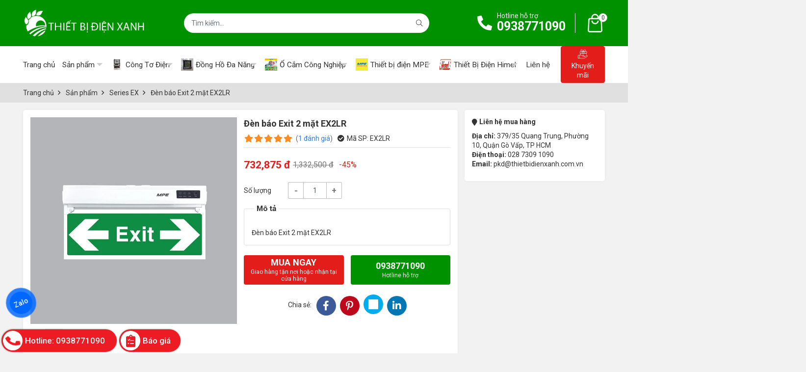

--- FILE ---
content_type: text/html; charset=utf-8
request_url: https://thietbidienxanh.com.vn/de-n-ba-o-exit-2-ma-t-ex2lr-1193964.html
body_size: 11712
content:
<!DOCTYPE html PUBLIC "-//W3C//DTD XHTML 1.0 Transitional//EN" "http://www.w3.org/TR/xhtml1/DTD/xhtml1-transitional.dtd"><html lang="vi" xmlns="http://www.w3.org/1999/xhtml"><head xml:lang="vi" xmlns:fb="http://ogp.me/ns/fb#" lang="vi">
    <meta charset="utf-8" />
    <meta http-equiv="content-type" content="text/html; charset=UTF-8" />
    <meta name="content-language" content="vi" />
    <meta http-equiv="X-UA-Compatible" content="IE=edge" />
    <link rel="shortcut icon" href="https://drive.gianhangvn.com/file/favicon-2304371j22978.png" />
    <meta name="robots" content="index, follow" />
    <meta name="robots" content="noodp, noydir" />
    <meta name="googlebot" content="index, follow" />
    <meta name="msnbot" content="index, follow" />
    <meta name="revisit-after" content="1 days" />
    <meta name="copyright" content="Copyright 2025" />
    <meta name="google-site-verification" content="vHK_xI4pfPUQhlcf39pKTLDrjECF6qhMfn0fjjxVnYg" />
    <!-- Google Tag Manager -->
<script>(function(w,d,s,l,i){w[l]=w[l]||[];w[l].push({'gtm.start':
new Date().getTime(),event:'gtm.js'});var f=d.getElementsByTagName(s)[0],
j=d.createElement(s),dl=l!='dataLayer'?'&l='+l:'';j.async=true;j.src=
'https://www.googletagmanager.com/gtm.js?id='+i+dl;f.parentNode.insertBefore(j,f);
})(window,document,'script','dataLayer','GTM-MJW2MHX');</script>
<!-- End Google Tag Manager -->
    <title>Đèn báo Exit 2 mặt EX2LR</title>
    <meta name="description" content="Đèn báo Exit 2 mặt EX2LR" />
    <meta property="og:type" content="product" />
    <meta property="og:title" content="Đèn báo Exit 2 mặt EX2LR" />
    <meta property="og:description" content="Đèn báo Exit 2 mặt EX2LR" />
    <meta property="og:url" content="https://thietbidienxanh.com.vn/de-n-ba-o-exit-2-ma-t-ex2lr-1193964.html" />
    <meta property="og:image" content="https://drive.gianhangvn.com/image/de-n-ba-o-exit-2-ma-t-ex2lr-1649846j22978.jpg" />
    <meta property="og:image:type" content="image/jpg" />
    <meta property="og:image:width" content="800" />
    <meta property="og:image:height" content="420" />
    <meta property="og:image:alt" content="Đèn báo Exit 2 mặt EX2LR" />
    <link rel="canonical" href="https://thietbidienxanh.com.vn/de-n-ba-o-exit-2-ma-t-ex2lr-1193964.html" />
    <script type="application/ld+json">
    {
        "@context": "https://schema.org/",
        "@type": "Product",
        "name": "Đèn báo Exit 2 mặt EX2LR",
        "image": ["https://drive.gianhangvn.com/image/de-n-ba-o-exit-2-ma-t-ex2lr-11-1649846j22978.jpg"],
        "description": "Đèn báo Exit 2 mặt EX2LR",
        "sku": "EX2LR",
        "mpn": "EX2LR",
        "brand": {
            "@type": "Brand",
            "name": ""
        },
        "review": {
            "@type": "Review",
            "reviewRating": {
                "@type": "Rating",
                "ratingValue": "5",
                "bestRating": "5"
            },
            "author": {
                "@type": "Person",
                "name": "CÔNG TY TNHH THIẾT BỊ ĐIỆN XANH"
            }
        },
        "aggregateRating": {
            "@type": "AggregateRating",
            "ratingValue": "5",
            "reviewCount": "1"
        },
        "offers": {
            "@type": "Offer",
            "url": "https://thietbidienxanh.com.vn/de-n-ba-o-exit-2-ma-t-ex2lr-1193964.html",
            "priceCurrency": "VND",
            "price": "732875",
            "priceValidUntil": "2026-01-17",
            "itemCondition": "https://schema.org/NewCondition",
            "availability": "https://schema.org/InStock",
            "shippingDetails": {
                "@type": "OfferShippingDetails",
                "shippingRate": {
                    "@type": "MonetaryAmount",
                    "value": 0,
                    "currency": "VND"
                },
                "shippingDestination": {
                    "@type": "DefinedRegion",
                    "addressCountry": "VN"
                },
                "deliveryTime": {
                    "@type": "ShippingDeliveryTime",
                    "handlingTime": {
                        "@type": "QuantitativeValue",
                        "minValue": 0,
                        "maxValue": 1,
                        "unitCode": "DAY"
                    },
                    "transitTime": {
                        "@type": "QuantitativeValue",
                        "minValue": 1,
                        "maxValue": 5,
                        "unitCode": "DAY"
                    }
                }
            },
            "hasMerchantReturnPolicy": {
                "@type": "MerchantReturnPolicy",
                "applicableCountry": "VN",
                "returnPolicyCategory": "https://schema.org/MerchantReturnFiniteReturnWindow",
                "merchantReturnDays": 30,
                "returnMethod": "https://schema.org/ReturnByMail",
                "returnFees": "https://schema.org/FreeReturn"
            },
            "seller": {
                "@type": "Organization",
                "name": "CÔNG TY TNHH THIẾT BỊ ĐIỆN XANH"
            }
        }
    }
    </script>
    <meta name="viewport" content="width=device-width, initial-scale=1" />
    <link rel="stylesheet" href="https://cloud.gianhangvn.com/css/library.min.css?v19">
    <link rel="stylesheet" href="https://cloud.gianhangvn.com/css/common.min.css?v19">
    <link rel="stylesheet" href="https://cloud.gianhangvn.com/templates/0010/skin04/css/style.css?v2">

</head>
<body>
    <section class="header">
        
    <div class="header">
        <div class="header-main">
            <div class="container">
                <div class="header-top">
                    <a class="navbar-toggler" data-toggle="collapse" data-target="#navbarSupportedContent" aria-controls="navbarSupportedContent" aria-expanded="false" aria-label="Toggle navigation"><i class="icon-bars"></i></a>
                    <a class="logo" title="CÔNG TY TNHH THIẾT BỊ ĐIỆN XANH" href="https://thietbidienxanh.com.vn"><img alt="CÔNG TY TNHH THIẾT BỊ ĐIỆN XANH" class="lazyload" data-src="https://drive.gianhangvn.com/image/logo-thietbidienxanh-2304370j22978.jpg" /></a>
                    <div class="form-search">
                        <div class="input-group">
                            <input type="text" class="form-control" placeholder="Bạn muốn tìm gì..." data-field="keyword" data-required="1" data-min="2" data-lang="search" />
                            <a class="circle btn-search" href="javascript:void(0)"><i class="fal fa-search"></i></a>
                        </div>
                        <div class="keyword-list" data-tag=""></div>
                    </div>
                    <div class="hotline">
                        <div class="hotline-icon">
                            <i class="fa fa-phone-alt"></i>
                        </div>
                        <div class="hotline-desc">
                            <span class="label" data-lang="btn_hotline_header">Hotline hỗ trợ</span>
                            <a href="tel:0938771090" title="Gọi ngay">0938771090</a>
                        </div>
                    </div>
                        <a class="header-cart" href="https://thietbidienxanh.com.vn/gio-hang.html" title="Giỏ hàng" rel="nofollow" data-lang="shoppingcart">
                            <i class="icon icon-cart"></i>
                            <span class="cart-count" data-field="number">0</span>
                        </a>
                </div>
            </div>
        </div>
        <div class="header-nav">
            <div class="container">
                <nav class="navbar navbar-expand-lg">
                    <div class="collapse navbar-collapse" id="navbarSupportedContent">
                        <ul class="navbar-nav">
                                        <li class="nav-item ">
                                                            <a class="nav-link" href="/" title="Trang chủ"><span>Trang chủ</span></a>
                                            </li><li class="nav-item dropdown">
                                                            <a class="nav-link" href="/san-pham.html" title="Sản phẩm"><span>Sản phẩm</span><i class="caret"></i></a>
                                    <ul class="dropdown-menu">
                                        <li class="nav-item dropdown">
                                                <a class="nav-link" href="/bo-chuyen-nguon-ats-amp-mts-359544s.html" title="Bộ chuyển nguồn ATS &amp; MTS">Bộ chuyển nguồn ATS &amp; MTS<i class="caret"></i></a>
                                    <ul class="dropdown-menu">
                                        <li class="nav-item ">
                                                <a class="nav-link" href="/mts-socomec-359956s.html" title="MTS Socomec">MTS Socomec</a>
                                            </li><li class="nav-item ">
                                                <a class="nav-link" href="/ats-kyungdong-359957s.html" title="ATS KyungDong">ATS KyungDong</a>
                                            </li><li class="nav-item ">
                                                <a class="nav-link" href="/ats-socomec-400662s.html" title="ATS Socomec">ATS Socomec</a>
                                            </li><li class="nav-item ">
                                                <a class="nav-link" href="/bo-dieu-khien-ats-432048s.html" title="Bộ Điều Khiển ATS">Bộ Điều Khiển ATS</a>
                                            </li><li class="nav-item ">
                                                <a class="nav-link" href="/ats-vitzro-445249s.html" title="ATS VITZRO">ATS VITZRO</a>
                                            </li>
                                    </ul>
                                            </li><li class="nav-item dropdown">
                                                <a class="nav-link" href="/may-bien-dong-do-luong-ha-the-359546s.html" title="Biến Dòng">Biến Dòng<i class="caret"></i></a>
                                    <ul class="dropdown-menu">
                                        <li class="nav-item ">
                                                <a class="nav-link" href="/bien-dong-rudolf-bien-dong-ha-the-rudolf-bien-dong-do-luong-rudolf-359958s.html" title="Biến Dòng Rudolf">Biến Dòng Rudolf</a>
                                            </li><li class="nav-item dropdown">
                                                <a class="nav-link" href="/bien-dong-munhean-359959s.html" title="Biến Dòng Munhean">Biến Dòng Munhean<i class="caret"></i></a>
                                    <ul class="dropdown-menu">
                                        <li class="nav-item ">
                                                <a class="nav-link" href="/bien-dong-bang-quan-munhean-395772s.html" title="Biến Dòng Băng Quấn">Biến Dòng Băng Quấn</a>
                                            </li><li class="nav-item ">
                                                <a class="nav-link" href="/bien-dong-hop-vuong-munhean-395773s.html" title="Biến Dòng Hộp Đúc">Biến Dòng Hộp Đúc</a>
                                            </li><li class="nav-item ">
                                                <a class="nav-link" href="/bien-dong-bao-ve-bang-quan-395775s.html" title="Biến Dòng Bảo Vệ">Biến Dòng Bảo Vệ</a>
                                            </li>
                                    </ul>
                                            </li><li class="nav-item dropdown">
                                                <a class="nav-link" href="/bien-dong-newtek-bien-dong-do-luong-bien-dong-ha-the-may-bien-dong-ha-the-newtek-361790s.html" title="Biến Dòng Newtek">Biến Dòng Newtek<i class="caret"></i></a>
                                    <ul class="dropdown-menu">
                                        <li class="nav-item ">
                                                <a class="nav-link" href="/bien-dong-bao-ve-newtek-395776s.html" title="Biến Dòng Bảo Vệ Newtek">Biến Dòng Bảo Vệ Newtek</a>
                                            </li><li class="nav-item ">
                                                <a class="nav-link" href="/bien-dong-do-luong-newtek-395777s.html" title="Biến Dòng Đo Lường Newtek">Biến Dòng Đo Lường Newtek</a>
                                            </li>
                                    </ul>
                                            </li><li class="nav-item ">
                                                <a class="nav-link" href="/bien-dong-emic-370152s.html" title="Biến Dòng EMIC">Biến Dòng EMIC</a>
                                            </li><li class="nav-item dropdown">
                                                <a class="nav-link" href="/bien-dong-ilec-414258s.html" title="Biến Dòng ILEC">Biến Dòng ILEC<i class="caret"></i></a>
                                    <ul class="dropdown-menu">
                                        <li class="nav-item ">
                                                <a class="nav-link" href="/bien-dong-tron-rct-414259s.html" title="Biến Dòng Tròn Đế Sắt RCT">Biến Dòng Tròn Đế Sắt RCT</a>
                                            </li><li class="nav-item ">
                                                <a class="nav-link" href="/bien-dong-duc-epoxy-mct-414260s.html" title="Biến Dòng Đúc Epoxy MCT">Biến Dòng Đúc Epoxy MCT</a>
                                            </li><li class="nav-item ">
                                                <a class="nav-link" href="/bien-dong-bao-ve-pct-414261s.html" title="Biến Dòng Bảo Vệ PCT">Biến Dòng Bảo Vệ PCT</a>
                                            </li>
                                    </ul>
                                            </li><li class="nav-item dropdown">
                                                <a class="nav-link" href="/bien-dong-ho-414467s.html" title="Biến Dòng Hở">Biến Dòng Hở<i class="caret"></i></a>
                                    <ul class="dropdown-menu">
                                        <li class="nav-item dropdown">
                                                <a class="nav-link" href="/bien-dong-ho-celsa-420984s.html" title="CELSA">CELSA<i class="caret"></i></a>
                                    <ul class="dropdown-menu">
                                        <li class="nav-item ">
                                                <a class="nav-link" href="/bien-dong-ho-celsa-420986s.html" title="IAP">IAP</a>
                                            </li><li class="nav-item ">
                                                <a class="nav-link" href="/bien-dong-ho-celsa-iam-420987s.html" title="IAM">IAM</a>
                                            </li><li class="nav-item ">
                                                <a class="nav-link" href="/bien-dong-ho-celsa-iag-420988s.html" title="IAG">IAG</a>
                                            </li>
                                    </ul>
                                            </li><li class="nav-item ">
                                                <a class="nav-link" href="/bien-dong-kep-fort-420985s.html" title="FORT">FORT</a>
                                            </li><li class="nav-item ">
                                                <a class="nav-link" href="/bien-dong-ho-ilec-428885s.html" title="ILEC">ILEC</a>
                                            </li>
                                    </ul>
                                            </li><li class="nav-item ">
                                                <a class="nav-link" href="/bien-dong-do-luong-himel-421911s.html" title="Biến Dòng Himel">Biến Dòng Himel</a>
                                            </li><li class="nav-item ">
                                                <a class="nav-link" href="/bien-dong-omega-428893s.html" title="Biến Dòng Omega">Biến Dòng Omega</a>
                                            </li><li class="nav-item ">
                                                <a class="nav-link" href="/bien-dong-master-428894s.html" title="Biến Dòng Master">Biến Dòng Master</a>
                                            </li><li class="nav-item ">
                                                <a class="nav-link" href="/bien-dong-precise-428895s.html" title="Biến Dòng PRECISE">Biến Dòng PRECISE</a>
                                            </li><li class="nav-item ">
                                                <a class="nav-link" href="/bien-dong-elmex-428896s.html" title="Biến Dòng Elmex">Biến Dòng Elmex</a>
                                            </li><li class="nav-item ">
                                                <a class="nav-link" href="/bien-dong-fort-428897s.html" title="Biến Dòng Fort">Biến Dòng Fort</a>
                                            </li><li class="nav-item ">
                                                <a class="nav-link" href="/bien-dong-vs-428905s.html" title="Biến Dòng VS">Biến Dòng VS</a>
                                            </li><li class="nav-item ">
                                                <a class="nav-link" href="/bien-dong-zero-zct-479044s.html" title="Biến Dòng Zero ZCT">Biến Dòng Zero ZCT</a>
                                            </li><li class="nav-item ">
                                                <a class="nav-link" href="/bien-dong-lightstar-495393s.html" title="Biến Dòng Lightstar">Biến Dòng Lightstar</a>
                                            </li>
                                    </ul>
                                            </li><li class="nav-item dropdown">
                                                <a class="nav-link" href="/thiet-bi-chong-set-chong-set-lan-truyen-obo-359543s.html" title="Thiết Bị Chống Sét">Thiết Bị Chống Sét<i class="caret"></i></a>
                                    <ul class="dropdown-menu">
                                        <li class="nav-item dropdown">
                                                <a class="nav-link" href="/chong-set-lan-truyen-obo-359955s.html" title="Chống Sét Lan Truyền OBO">Chống Sét Lan Truyền OBO<i class="caret"></i></a>
                                    <ul class="dropdown-menu">
                                        <li class="nav-item ">
                                                <a class="nav-link" href="/chong-set-lan-truyen-obo-mcd-407655s.html" title="OBO MCD">OBO MCD</a>
                                            </li><li class="nav-item ">
                                                <a class="nav-link" href="/chong-set-lan-truyen-obo-v50-407656s.html" title="OBO V50">OBO V50</a>
                                            </li><li class="nav-item ">
                                                <a class="nav-link" href="/chong-set-lan-truyen-obo-v25-407657s.html" title="OBO V25">OBO V25</a>
                                            </li><li class="nav-item ">
                                                <a class="nav-link" href="/chong-set-lan-truyen-obo-v20-407658s.html" title="OBO V20">OBO V20</a>
                                            </li><li class="nav-item ">
                                                <a class="nav-link" href="/chong-set-lan-truyen-obo-v10-407659s.html" title="OBO V10">OBO V10</a>
                                            </li><li class="nav-item ">
                                                <a class="nav-link" href="/obo-vf-407660s.html" title="OBO VF">OBO VF</a>
                                            </li>
                                    </ul>
                                            </li><li class="nav-item ">
                                                <a class="nav-link" href="/chong-set-lan-truyen-leitai-359993s.html" title="Chống Sét Lan Truyền Leitai">Chống Sét Lan Truyền Leitai</a>
                                            </li><li class="nav-item ">
                                                <a class="nav-link" href="/chong-set-lan-truyen-rudolf-374656s.html" title="Chống Sét Lan Truyền Rudolf">Chống Sét Lan Truyền Rudolf</a>
                                            </li>
                                    </ul>
                                            </li><li class="nav-item dropdown">
                                                <a class="nav-link" href="/thiet-bi-dong-cat-359541s.html" title="Thiết bị đóng cắt">Thiết bị đóng cắt<i class="caret"></i></a>
                                    <ul class="dropdown-menu">
                                        <li class="nav-item ">
                                                <a class="nav-link" href="/schneider-359949s.html" title="Schneider">Schneider</a>
                                            </li><li class="nav-item dropdown">
                                                <a class="nav-link" href="/mitsubishi-359948s.html" title="Mitsubishi">Mitsubishi<i class="caret"></i></a>
                                    <ul class="dropdown-menu">
                                        <li class="nav-item ">
                                                <a class="nav-link" href="/mccb-mitsubishi-nf1250-sew-mccb-nf250-cw-mccb-nf400-sw-nf630-sew-382409s.html" title="MCCB Mitsubishi">MCCB Mitsubishi</a>
                                            </li><li class="nav-item ">
                                                <a class="nav-link" href="/contactor-mitsubishi-382410s.html" title="Contactor Mitsubishi">Contactor Mitsubishi</a>
                                            </li><li class="nav-item ">
                                                <a class="nav-link" href="/mcb-mitsubishi-383438s.html" title="MCB Mitsubishi">MCB Mitsubishi</a>
                                            </li>
                                    </ul>
                                            </li>
                                    </ul>
                                            </li><li class="nav-item dropdown">
                                                <a class="nav-link" href="/tu-bu-amp-cuon-khang-359891s.html" title="Tụ Bù , Cuộn Kháng">Tụ Bù , Cuộn Kháng<i class="caret"></i></a>
                                    <ul class="dropdown-menu">
                                        <li class="nav-item dropdown">
                                                <a class="nav-link" href="/tu-bu-3-pha-488187s.html" title="Tụ bù 3 pha">Tụ bù 3 pha<i class="caret"></i></a>
                                    <ul class="dropdown-menu">
                                        <li class="nav-item ">
                                                <a class="nav-link" href="/tu-bu-ha-the-enerlux-tu-bu-3-pha-enerlux-tu-bu-enerlux-tu-bu-tron-enerlux-359963s.html" title="Enerlux">Enerlux</a>
                                            </li><li class="nav-item ">
                                                <a class="nav-link" href="/tubumikro-370161s.html" title="Mikro">Mikro</a>
                                            </li><li class="nav-item ">
                                                <a class="nav-link" href="/ducati-372365s.html" title="Ducati">Ducati</a>
                                            </li><li class="nav-item ">
                                                <a class="nav-link" href="/nuintek-414353s.html" title="Nuintek">Nuintek</a>
                                            </li><li class="nav-item ">
                                                <a class="nav-link" href="/tu-bu-epcos-487974s.html" title="Epcos">Epcos</a>
                                            </li>
                                    </ul>
                                            </li><li class="nav-item dropdown">
                                                <a class="nav-link" href="/tu-bu-1-pha-488188s.html" title="Tụ bù 1 pha">Tụ bù 1 pha<i class="caret"></i></a>
                                    <ul class="dropdown-menu">
                                        <li class="nav-item ">
                                                <a class="nav-link" href="/tu-bu-1-pha-sino-488308s.html" title="Tụ bù 1 pha Sino">Tụ bù 1 pha Sino</a>
                                            </li><li class="nav-item ">
                                                <a class="nav-link" href="/tu-bu-1-pha-mikro-488456s.html" title="Tụ bù 1 pha Mikro">Tụ bù 1 pha Mikro</a>
                                            </li><li class="nav-item ">
                                                <a class="nav-link" href="/tu-bu-1-pha-elco-488546s.html" title="Tụ bù 1 pha Elco">Tụ bù 1 pha Elco</a>
                                            </li>
                                    </ul>
                                            </li>
                                    </ul>
                                            </li><li class="nav-item dropdown">
                                                <a class="nav-link" href="/phu-kien-tu-dien-359892s.html" title="Phụ kiện tủ điện">Phụ kiện tủ điện<i class="caret"></i></a>
                                    <ul class="dropdown-menu">
                                        <li class="nav-item ">
                                                <a class="nav-link" href="/quat-hut-tu-dien-leipole-373871s.html" title="Quat Hút Tủ Điện">Quat Hút Tủ Điện</a>
                                            </li><li class="nav-item ">
                                                <a class="nav-link" href="/cau-chi-va-de-cau-chi-10x38-431836s.html" title="Cầu Chì và Đế">Cầu Chì và Đế</a>
                                            </li><li class="nav-item ">
                                                <a class="nav-link" href="/cong-tac-chuyen-mach-von-431837s.html" title="Chuyển Mạch Volt">Chuyển Mạch Volt</a>
                                            </li><li class="nav-item ">
                                                <a class="nav-link" href="/cong-tac-chuyen-mach-ampe-431838s.html" title="Chuyển Mạch Ampe">Chuyển Mạch Ampe</a>
                                            </li>
                                    </ul>
                                            </li><li class="nav-item dropdown">
                                                <a class="nav-link" href="/realay-bao-ve-370160s.html" title="Realay Bảo Vệ">Realay Bảo Vệ<i class="caret"></i></a>
                                    <ul class="dropdown-menu">
                                        <li class="nav-item ">
                                                <a class="nav-link" href="/rudolf-374658s.html" title="Rudolf">Rudolf</a>
                                            </li><li class="nav-item ">
                                                <a class="nav-link" href="/mikro-374659s.html" title="Mikro">Mikro</a>
                                            </li><li class="nav-item ">
                                                <a class="nav-link" href="/relay-selec-374660s.html" title="Selec">Selec</a>
                                            </li>
                                    </ul>
                                            </li><li class="nav-item ">
                                                <a class="nav-link" href="/den-led-mpe-467099s.html" title="Đèn LED MPE">Đèn LED MPE</a>
                                            </li><li class="nav-item dropdown">
                                                <a class="nav-link" href="/rang-dong-501260s.html" title="Rạng Đông">Rạng Đông<i class="caret"></i></a>
                                    <ul class="dropdown-menu">
                                        <li class="nav-item ">
                                                <a class="nav-link" href="/phich-ca-nhan-501261s.html" title="Phích Cá Nhân">Phích Cá Nhân</a>
                                            </li><li class="nav-item ">
                                                <a class="nav-link" href="/phich-pha-tra-501262s.html" title="Phích Pha Trà">Phích Pha Trà</a>
                                            </li><li class="nav-item ">
                                                <a class="nav-link" href="/phich-than-nhua-than-sat-501263s.html" title="Phích thân nhựa, thân sắt">Phích thân nhựa, thân sắt</a>
                                            </li><li class="nav-item ">
                                                <a class="nav-link" href="/phich-inox-501264s.html" title="Phích Inox">Phích Inox</a>
                                            </li><li class="nav-item ">
                                                <a class="nav-link" href="/phich-bom-nuoc-501265s.html" title="Phích bơm nước">Phích bơm nước</a>
                                            </li>
                                    </ul>
                                            </li>
                                    </ul>
                                            </li><li class="nav-item dropdown">
                                                    <a class="nav-link" href="/cong-to-dien-359538s.html" title="Công Tơ Điện"><img class="icon lazyload" data-src="https://drive.gianhangvn.com/image/cong-to-dien-1479323j22978.jpg" /> <span>Công Tơ Điện</span><i class="caret"></i></a>
                                    <ul class="dropdown-menu">
                                        <li class="nav-item dropdown">
                                                <a class="nav-link" href="/cong-to-dien-tu-edmi-359943s.html" title="Công Tơ Điện Tử EDMI">Công Tơ Điện Tử EDMI<i class="caret"></i></a>
                                    <ul class="dropdown-menu">
                                        <li class="nav-item ">
                                                <a class="nav-link" href="/cong-to-dien-tu-edmi-genius-mk6n-366397s.html" title="Công Tơ Điện Tử EDMI Genius">Công Tơ Điện Tử EDMI Genius</a>
                                            </li><li class="nav-item ">
                                                <a class="nav-link" href="/cong-to-dien-tu-3-pha-edmi-mk10e-366398s.html" title="Công Tơ Điện Tử EDMI Atlas">Công Tơ Điện Tử EDMI Atlas</a>
                                            </li>
                                    </ul>
                                            </li><li class="nav-item dropdown">
                                                <a class="nav-link" href="/cong-to-dien-emic-359944s.html" title="Công Tơ Điện EMIC">Công Tơ Điện EMIC<i class="caret"></i></a>
                                    <ul class="dropdown-menu">
                                        <li class="nav-item ">
                                                <a class="nav-link" href="/cong-to-dien-1-pha-emic-400580s.html" title="Công tơ điện 1 pha">Công tơ điện 1 pha</a>
                                            </li><li class="nav-item ">
                                                <a class="nav-link" href="/cong-to-dien-tu-1-pha-emic-400581s.html" title="Công Tơ Điện Tử 1 Pha">Công Tơ Điện Tử 1 Pha</a>
                                            </li><li class="nav-item ">
                                                <a class="nav-link" href="/cong-to-dien-3-pha-emic-400582s.html" title="Công Tơ Điện 3 Pha">Công Tơ Điện 3 Pha</a>
                                            </li><li class="nav-item ">
                                                <a class="nav-link" href="/cong-to-dien-tu-3-pha-emic-400583s.html" title="Công Tơ Điện Tử 3 Pha EMIC">Công Tơ Điện Tử 3 Pha EMIC</a>
                                            </li><li class="nav-item ">
                                                <a class="nav-link" href="/cong-to-dien-tu-mv3e43t-423092s.html" title="Công Tơ Cơ Điện Tử 3 Pha">Công Tơ Cơ Điện Tử 3 Pha</a>
                                            </li>
                                    </ul>
                                            </li><li class="nav-item ">
                                                <a class="nav-link" href="/cong-to-dien-tu-elster-a1700-359974s.html" title="Công Tơ Điện Tử Elster">Công Tơ Điện Tử Elster</a>
                                            </li><li class="nav-item ">
                                                <a class="nav-link" href="/cong-to-dien-tu-3-pha-landis-359975s.html" title="Công Tơ Điện Tử Landis">Công Tơ Điện Tử Landis</a>
                                            </li><li class="nav-item dropdown">
                                                <a class="nav-link" href="/cong-to-dien-tu-vinasino-359976s.html" title="Công Tơ Điện Tử Vinasino">Công Tơ Điện Tử Vinasino<i class="caret"></i></a>
                                    <ul class="dropdown-menu">
                                        <li class="nav-item ">
                                                <a class="nav-link" href="/cong-to-dien-tu-3-pha-vse3t-401006s.html" title="Công tơ điện tử 3 pha VSE3T">Công tơ điện tử 3 pha VSE3T</a>
                                            </li><li class="nav-item ">
                                                <a class="nav-link" href="/cong-to-dien-tu-1-pha-vinasino-401007s.html" title="Công tơ điện tử 1 pha VSE11">Công tơ điện tử 1 pha VSE11</a>
                                            </li>
                                    </ul>
                                            </li>
                                    </ul>
                                            </li><li class="nav-item dropdown">
                                                    <a class="nav-link" href="/dong-ho-da-nang-370151s.html" title="Đồng Hồ Đa Năng"><img class="icon lazyload" data-src="https://drive.gianhangvn.com/image/dong-ho-da-nang-1158133j22978.jpg" /> <span>Đồng Hồ Đa Năng</span><i class="caret"></i></a>
                                    <ul class="dropdown-menu">
                                        <li class="nav-item ">
                                                <a class="nav-link" href="/dong-ho-da-nang-rudolf-370155s.html" title="Đồng Hồ Đa Năng Rudolf">Đồng Hồ Đa Năng Rudolf</a>
                                            </li><li class="nav-item ">
                                                <a class="nav-link" href="/dong-ho-da-nang-newtek-370156s.html" title="Đồng Hồ Đa Năng Newtek">Đồng Hồ Đa Năng Newtek</a>
                                            </li><li class="nav-item ">
                                                <a class="nav-link" href="/dong-ho-da-nang-socomec-370157s.html" title="Đồng Hồ Đa Năng Socomec">Đồng Hồ Đa Năng Socomec</a>
                                            </li><li class="nav-item ">
                                                <a class="nav-link" href="/dong-ho-da-nang-selec-370158s.html" title="Đồng Hồ Đa Năng Selec">Đồng Hồ Đa Năng Selec</a>
                                            </li><li class="nav-item ">
                                                <a class="nav-link" href="/dong-ho-da-nang-schneider-422646s.html" title="Đồng Hồ Đa Năng Schneider">Đồng Hồ Đa Năng Schneider</a>
                                            </li><li class="nav-item ">
                                                <a class="nav-link" href="/dong-ho-da-nang-mikro-422674s.html" title="Đồng Hồ Đa Năng Mikro">Đồng Hồ Đa Năng Mikro</a>
                                            </li><li class="nav-item ">
                                                <a class="nav-link" href="/dong-ho-da-nang-elmeasure-430957s.html" title="Đồng Hồ Đa Năng Elmeasure">Đồng Hồ Đa Năng Elmeasure</a>
                                            </li>
                                    </ul>
                                            </li><li class="nav-item dropdown">
                                                    <a class="nav-link" href="/o-cam-cong-nghiep-ip44-ip67-phich-cam-cong-nghiep-3p-4p-5p-ip44-ip67-359542s.html" title="Ổ Cắm Công Nghiệp"><img class="icon lazyload" data-src="https://drive.gianhangvn.com/image/o-cam-cong-nghiep-ip44-ip67-phich-cam-cong-nghiep-3p-4p-5p-ip44-ip67-2308844j22978.jpg" /> <span>Ổ Cắm Công Nghiệp</span><i class="caret"></i></a>
                                    <ul class="dropdown-menu">
                                        <li class="nav-item dropdown">
                                                <a class="nav-link" href="/o-cam-phich-cam-himel-359990s.html" title="Ổ Cắm Phích Cắm Himel">Ổ Cắm Phích Cắm Himel<i class="caret"></i></a>
                                    <ul class="dropdown-menu">
                                        <li class="nav-item ">
                                                <a class="nav-link" href="/o-cam-gan-noi-himel-400567s.html" title="Ổ Cắm Gắn Nổi IP44 và IP67">Ổ Cắm Gắn Nổi IP44 và IP67</a>
                                            </li><li class="nav-item ">
                                                <a class="nav-link" href="/phich-cam-cong-nghiep-himel-400568s.html" title="Phích cắm IP44 và IP67">Phích cắm IP44 và IP67</a>
                                            </li><li class="nav-item ">
                                                <a class="nav-link" href="/o-cam-noi-himel-400569s.html" title="Ổ Cắm Nối IP44 và IP67">Ổ Cắm Nối IP44 và IP67</a>
                                            </li>
                                    </ul>
                                            </li><li class="nav-item dropdown">
                                                <a class="nav-link" href="/o-cam-phich-cam-bals-359984s.html" title="Ổ Cắm Phích Cắm Bals">Ổ Cắm Phích Cắm Bals<i class="caret"></i></a>
                                    <ul class="dropdown-menu">
                                        <li class="nav-item ">
                                                <a class="nav-link" href="/o-cam-gan-noi-bals-400577s.html" title="Ổ Cắm Gắn Nổi IP44">Ổ Cắm Gắn Nổi IP44</a>
                                            </li><li class="nav-item ">
                                                <a class="nav-link" href="/phich-cam-cong-nghiep-bals-400578s.html" title="Phích Cắm IP44">Phích Cắm IP44</a>
                                            </li><li class="nav-item ">
                                                <a class="nav-link" href="/o-cam-noi-di-dong-bals-400579s.html" title="Ổ Cắm Nối Di Động IP44">Ổ Cắm Nối Di Động IP44</a>
                                            </li><li class="nav-item ">
                                                <a class="nav-link" href="/o-cam-gan-noi-ip67-407608s.html" title="Ổ Cắm Gắn Nổi IP67">Ổ Cắm Gắn Nổi IP67</a>
                                            </li><li class="nav-item ">
                                                <a class="nav-link" href="/phich-cam-ip67-407609s.html" title="Phích Cắm IP67">Phích Cắm IP67</a>
                                            </li><li class="nav-item ">
                                                <a class="nav-link" href="/o-cam-noi-di-dong-ip67-407610s.html" title="Ổ Cắm Nối Di Động IP67">Ổ Cắm Nối Di Động IP67</a>
                                            </li>
                                    </ul>
                                            </li><li class="nav-item dropdown">
                                                <a class="nav-link" href="/o-cam-va-phich-cam-mpe-441818s.html" title="Ổ cắm phích cắm MPE">Ổ cắm phích cắm MPE<i class="caret"></i></a>
                                    <ul class="dropdown-menu">
                                        <li class="nav-item ">
                                                <a class="nav-link" href="/phich-cam-mpe-ip44-445876s.html" title="Phích cắm IP44">Phích cắm IP44</a>
                                            </li><li class="nav-item ">
                                                <a class="nav-link" href="/phich-cam-mpe-ip67-445877s.html" title="Phích cắm IP67">Phích cắm IP67</a>
                                            </li><li class="nav-item ">
                                                <a class="nav-link" href="/o-cam-gan-noi-ip44-445878s.html" title="Ổ cắm gắn nổi IP44">Ổ cắm gắn nổi IP44</a>
                                            </li><li class="nav-item ">
                                                <a class="nav-link" href="/o-cam-gan-tuong-ip67-mpe-445879s.html" title="Ổ cắm gắn nổi IP67">Ổ cắm gắn nổi IP67</a>
                                            </li><li class="nav-item ">
                                                <a class="nav-link" href="/o-cam-gan-am-ip44-445880s.html" title="Ổ cắm gắn âm IP44">Ổ cắm gắn âm IP44</a>
                                            </li><li class="nav-item ">
                                                <a class="nav-link" href="/o-cam-gan-am-ip67-mpe-445881s.html" title="Ổ cắm gắn âm IP67">Ổ cắm gắn âm IP67</a>
                                            </li><li class="nav-item ">
                                                <a class="nav-link" href="/o-cam-di-dong-ip44-445882s.html" title="Ổ cắm di động IP44">Ổ cắm di động IP44</a>
                                            </li><li class="nav-item ">
                                                <a class="nav-link" href="/o-cam-di-dong-ip67-445883s.html" title="Ổ cắm di động IP67">Ổ cắm di động IP67</a>
                                            </li>
                                    </ul>
                                            </li>
                                    </ul>
                                            </li><li class="nav-item dropdown">
                                                    <a class="nav-link" href="/thiet-bi-dien-mpe-467100s.html" title="Thiết bị điện MPE"><img class="icon lazyload" data-src="https://drive.gianhangvn.com/image/thiet-bi-dien-mpe-2308843j22978.jpg" /> <span>Thiết bị điện MPE</span><i class="caret"></i></a>
                                    <ul class="dropdown-menu">
                                        <li class="nav-item ">
                                                <a class="nav-link" href="/phich-va-o-cam-cong-nghiep-467101s.html" title="Phích và Ổ Cắm Công Nghiệp">Phích và Ổ Cắm Công Nghiệp</a>
                                            </li><li class="nav-item ">
                                                <a class="nav-link" href="/smart-control-467102s.html" title="Smart Control">Smart Control</a>
                                            </li><li class="nav-item dropdown">
                                                <a class="nav-link" href="/led-bulb-467109s.html" title="LED Bulb">LED Bulb<i class="caret"></i></a>
                                    <ul class="dropdown-menu">
                                        <li class="nav-item dropdown">
                                                <a class="nav-link" href="/led-bulb-lbd-490247s.html" title="Led Bulb LBD">Led Bulb LBD<i class="caret"></i></a>
                                    <ul class="dropdown-menu">
                                        <li class="nav-item ">
                                                <a class="nav-link" href="/led-buld-lbd-7-mau-467126s.html" title="Led Buld LBD 7 màu">Led Buld LBD 7 màu</a>
                                            </li>
                                    </ul>
                                            </li><li class="nav-item ">
                                                <a class="nav-link" href="/led-bulb-lbd2-490248s.html" title="led Bulb LBD2">led Bulb LBD2</a>
                                            </li><li class="nav-item ">
                                                <a class="nav-link" href="/led-bulb-lba-490249s.html" title="led Bulb LBA">led Bulb LBA</a>
                                            </li><li class="nav-item ">
                                                <a class="nav-link" href="/led-bulb-lb-490250s.html" title="Led Bulb LB">Led Bulb LB</a>
                                            </li>
                                    </ul>
                                            </li><li class="nav-item ">
                                                <a class="nav-link" href="/led-filament-467110s.html" title="LED Filament">LED Filament</a>
                                            </li><li class="nav-item ">
                                                <a class="nav-link" href="/led-downlight-am-tran-467111s.html" title="LED Downlight âm trần">LED Downlight âm trần</a>
                                            </li><li class="nav-item ">
                                                <a class="nav-link" href="/led-panel-am-tran-467112s.html" title="LED Panel Âm Trần">LED Panel Âm Trần</a>
                                            </li><li class="nav-item ">
                                                <a class="nav-link" href="/led-panel-gan-noi-467113s.html" title="LED Panel Gắn Nổi">LED Panel Gắn Nổi</a>
                                            </li><li class="nav-item ">
                                                <a class="nav-link" href="/led-downlight-gan-noi-467114s.html" title="LED Downlight gắn nổi">LED Downlight gắn nổi</a>
                                            </li><li class="nav-item ">
                                                <a class="nav-link" href="/led-tube-467115s.html" title="LED Tube">LED Tube</a>
                                            </li><li class="nav-item ">
                                                <a class="nav-link" href="/led-pha-467118s.html" title="LED Pha">LED Pha</a>
                                            </li><li class="nav-item ">
                                                <a class="nav-link" href="/led-high-bay-467119s.html" title="LED High Bay">LED High Bay</a>
                                            </li>
                                    </ul>
                                            </li><li class="nav-item dropdown">
                                                    <a class="nav-link" href="/thiet-bi-dien-himel-501423s.html" title="Thiết Bị Điện Himel"><img class="icon lazyload" data-src="https://drive.gianhangvn.com/image/thiet-bi-dien-himel-2308848j22978.jpg" /> <span>Thiết Bị Điện Himel</span><i class="caret"></i></a>
                                    <ul class="dropdown-menu">
                                        <li class="nav-item dropdown">
                                                <a class="nav-link" href="/himel-366695s.html" title="MCB">MCB<i class="caret"></i></a>
                                    <ul class="dropdown-menu">
                                        <li class="nav-item dropdown">
                                                <a class="nav-link" href="/mcb-himel-366696s.html" title="MCB Himel">MCB Himel<i class="caret"></i></a>
                                    <ul class="dropdown-menu">
                                        <li class="nav-item ">
                                                <a class="nav-link" href="/mcb-1-pha-himel-416246s.html" title="MCB 1 Pha Himel">MCB 1 Pha Himel</a>
                                            </li><li class="nav-item ">
                                                <a class="nav-link" href="/mcb-2-pha-himel-416247s.html" title="MCB 2 Pha Himel">MCB 2 Pha Himel</a>
                                            </li><li class="nav-item ">
                                                <a class="nav-link" href="/mcb-3-pha-himel-416248s.html" title="MCB 3 Pha Himel">MCB 3 Pha Himel</a>
                                            </li>
                                    </ul>
                                            </li><li class="nav-item ">
                                                <a class="nav-link" href="/acb-himel-366698s.html" title="ACB Himel">ACB Himel</a>
                                            </li><li class="nav-item ">
                                                <a class="nav-link" href="/contactor-himel-422010s.html" title="Contactor">Contactor</a>
                                            </li><li class="nav-item ">
                                                <a class="nav-link" href="/contactor-himel-tep-422025s.html" title="Contactor Tép">Contactor Tép</a>
                                            </li>
                                    </ul>
                                            </li><li class="nav-item ">
                                                <a class="nav-link" href="/mccb-himel-366697s.html" title="MCCB Himel">MCCB Himel</a>
                                            </li><li class="nav-item ">
                                                <a class="nav-link" href="/chong-set-lan-truyen-himel-421820s.html" title="Chống Sét Lan Truyền Himel">Chống Sét Lan Truyền Himel</a>
                                            </li><li class="nav-item ">
                                                <a class="nav-link" href="/tu-bu-himel-488189s.html" title="Tụ bù Himel">Tụ bù Himel</a>
                                            </li>
                                    </ul>
                                            </li><li class="nav-item ">
                                                            <a class="nav-link" href="/lien-he.html" title="Liên hệ"><span>Liên hệ</span></a>
                                            </li>
                                    </ul>
                            <div class="nav-sub">
    <a class="nav-link active" href="#"><i class="icon icon-gift">&nbsp;</i>Khuyến mãi</a>
</div>
                        <div class="form-search"><input class="form-control" type="text" placeholder="Nhập từ khóa..." data-field="keyword" data-required="1" data-min="2" data-lang="search" /><a class="circle btn-search" href="javascript:void(0)"><i class="icon icon-search"></i></a></div>
                    </div>
                </nav>
            </div>
        </div>
    </div></section><section class="breadcrumbs">
        <div class="container">
            
                <ol class="breadcrumb" itemscope itemtype="https://schema.org/BreadcrumbList">
            <li class="breadcrumb-item" itemprop="itemListElement" itemscope itemtype="https://schema.org/ListItem">
                    <a title="Trang chủ" itemprop="item" itemtype="https://schema.org/Thing" href="/"><span itemprop="name"><span data-lang='bc_home'>Trang chủ</span></span></a>
                    <meta itemprop="position" content="1">
                </li><li class="breadcrumb-item" itemprop="itemListElement" itemscope itemtype="https://schema.org/ListItem">
                    <a title="Sản phẩm" itemprop="item" itemtype="https://schema.org/Thing" href="/san-pham.html"><span itemprop="name">Sản phẩm</span></a>
                    <meta itemprop="position" content="2">
                </li><li class="breadcrumb-item" itemprop="itemListElement" itemscope itemtype="https://schema.org/ListItem">
                    <a title="Series EX" itemprop="item" itemtype="https://schema.org/Thing" href="/series-ex-467176s.html"><span itemprop="name">Series EX</span></a>
                    <meta itemprop="position" content="3">
                </li><li class="breadcrumb-item" itemprop="itemListElement" itemscope itemtype="https://schema.org/ListItem">
                    <a title="Đèn báo Exit 2 mặt EX2LR" itemprop="item" itemtype="https://schema.org/Thing" href="https://thietbidienxanh.com.vn/de-n-ba-o-exit-2-ma-t-ex2lr-1193964.html"><span itemprop="name">Đèn báo Exit 2 mặt EX2LR</span></a>
                    <meta itemprop="position" content="4">
                </li>
        </ol>
</div>
    </section><section>
        
    <div class="wrap wrap-main-product-detail">
        <div class="container">
            <div class="row">
                <div class="col-lg-9">
                    <div class="box box-border">
                        <div class="box-body">
                            <div class="row">
                                <div class="col-lg-6">
                                    <div class="product-gallery">
                                            <div id="bigimages" class="owl-carousel owl-gallery-images">
                                                <div class="item main">
                                                        <a data-fancybox="gallery" href="https://drive.gianhangvn.com/image/de-n-ba-o-exit-2-ma-t-ex2lr-11-1649846j22978.jpg">
                                                            <img alt="Đèn báo Exit 2 mặt EX2LR" class="lazyload" data-src="https://drive.gianhangvn.com/image/de-n-ba-o-exit-2-ma-t-ex2lr-11-1649846j22978.jpg" />
                                                        </a>
                                                    </div>
                                            </div>
                                            <div id="thumimages" class="owl-carousel owl-theme owl-theme-nav owl-gallery-thumbs">
                                                <div class="item main">
                                                        <img alt="Đèn báo Exit 2 mặt EX2LR" class="lazyload" data-src="https://drive.gianhangvn.com/image/de-n-ba-o-exit-2-ma-t-ex2lr-11-1649846j22978.jpg" />
                                                    </div>
                                            </div>
                                    </div>
                                </div>
                                <div class="col-lg-6">
                                    <div class="product-header">
                                        <h1 class="product-name">Đèn báo Exit 2 mặt EX2LR</h1>
                                        <div class="product-reviews-summary">
                                            <p class="rating">
                                                <span class="rating-box">
                                                    <i class="far fa-star"></i><i class="far fa-star"></i><i class="far fa-star"></i><i class="far fa-star"></i><i class="far fa-star"></i>
                                                    <span style="width:100.0%"><i class="fas fa-star"></i><i class="fas fa-star"></i><i class="fas fa-star"></i><i class="fas fa-star"></i><i class="fas fa-star"></i></span>
                                                </span>
                                                <span class="rating-value">(<a class="linkscroll" href="#reviewcontent">1 <span data-lang="pp_review">đánh giá</span></a>)</span>
                                            </p>
                                                <span class="product-code"><i class="fa fa-check-circle"></i><span data-lang="pp_sku">Mã SP:</span> EX2LR</span>
                                        </div>
                                    </div>
                                    <div class="product-info" id="form-product" data-id="1193964" data-value="732875" data-url="https://thietbidienxanh.com.vn/gio-hang.html">
                                        <div class="product-panel">
                                            <p class="d-flex align-items-center product-price" data-symbol="đ">
                                                    <span class="price">732,875 đ</span>
                                                    <span class="old-price">1,332,500 đ</span>
                                                    <span class="sale-off">-45%</span>
                                            </p>
                                        </div>
                                        <div class="product-panel">
                                            <div class="product-attribute" data-target-price=".product-info .product-price"></div>
                                        </div>
                                        <div class="product-panel product-number">
                                            <span class="product-label">Số lượng</span>
                                            <div class="d-flex align-items-center">
                                                <div class="input-group spinner">
                                                    <button class="btn" type="button">-</button>
                                                    <input type="text" class="form-control" data-field="quantity" maxlength="4" value="1" min="1" max="9999" />
                                                    <button class="btn" type="button">+</button>
                                                </div>
                                            </div>
                                        </div>
                                        <div class="product-desc promotion">
                                            <div class="detail-content">
                                                Đèn báo Exit 2 mặt EX2LR
                                            </div>
                                        </div>
                                        <div class="product-panel">
                                            <div class="row">
                                                <div class="col-lg-6">
                                                    <a class="btn btn-bigbuynow" href="javascript:void(0)" rel="nofollow"><span data-lang="pp_buynow">MUA NGAY</span><span class="label" data-lang="pp_buynowlabel">Giao hàng tận nơi hoặc nhận tại cửa hàng</span></a>
                                                </div>
                                                <div class="col-lg-6">
                                                    <a class="btn btn-bigcallnow" href="tel:0938771090" rel="nofollow">0938771090<span class="label" data-lang="pp_callnowlabel">Hotline hỗ trợ</span></a>
                                                </div>
                                            </div>
                                        </div> 
                                        <div class="product-panel social-share">
                                            <span data-lang="social">Chia sẻ:</span>
    <ul class="social" data-name="Đèn báo Exit 2 mặt EX2LR" data-url="https://thietbidienxanh.com.vn/de-n-ba-o-exit-2-ma-t-ex2lr-1193964.html">
        <li><a class="facebook" data-type="facebook" href="javascript:void(0)" rel="nofollow"><i class="fab fa-facebook-f"></i></a></li>
        <li><a class="pinterest" data-type="pinterest" href="javascript:void(0)" rel="nofollow"><i class="fab fa-pinterest-p"></i></a></li>
        <li><a class="twitter" data-type="twitter" href="javascript:void(0)" rel="nofollow"><i class="fab fa-twitter"></i></a></li>
        <li><a class="linkedin" data-type="linkedin" href="javascript:void(0)" rel="nofollow"><i class="fab fa-linkedin-in"></i></a></li>
    </ul>
                                        </div>
                                    </div>
                                </div>
                            </div>
                        </div>
                    </div>
                </div>
                <div class="col-lg-3">
                        <div class="box box-border">
                            <div class="box-body"> 
                                <div class="gift-more">
<div class="gift-more-item">
<div class="gift-more-title"><i class="fas fa-map-marker">&nbsp;</i>Liên hệ mua hàng</div>

<div class="gift-more-content">
<ul>
	<li><strong>Địa chỉ:</strong> 379/35 Quang Trung, Phường 10, Quận Gò Vấp, TP HCM</li>
	<li><strong>Điện thoại:</strong> 028 7309 1090</li>
	<li><strong>Email:</strong> pkd@thietbidienxanh.com.vn</li>
</ul>
</div>
</div>
</div>
                            </div>
                        </div>
                </div>
            </div>
            <div class="row">
                <div class="col-lg-8 col-left">
                    <div class="box box-border">
                        <div class="box-body">
                            <div class="article-body wrap-content wrap-content-detail">
                                <div class="detail-content max-height-content">
                                                                                <p><strong>Đèn báo exit 2 mặt 3W</strong></p><p><strong>Thời gian sạc:</strong> 24 giờ</p><p><strong>Thời gian sử dụng:</strong> 3 giờ</p><p>Ánh sáng liên tục, tốt cho thị lực</p><p>Không nhấp nháy trong quá trình sử dụng</p><p>Dễ dàng lắp đặt trong mọi không gian: nhà phố, căn hộ, văn phòng, nhà xưởng,...</p><p>MPE có sản xuất đèn Exit theo yêu cầu của khách hàng</p><p>Tiêu chuẩn châu Âu CE - RoHS&nbsp; &nbsp;&nbsp;</p><p>Điện áp: 220V-50Hz&nbsp; &nbsp; &nbsp; &nbsp; &nbsp; &nbsp; &nbsp; &nbsp; &nbsp;</p><p>Tuổi thọ: 30.000 giờ</p><p>Chip LED: SMD2835</p><p>RA&gt;80&nbsp; &nbsp; &nbsp; &nbsp;PF&gt;0.5&nbsp;</p><p>Instant Light: 0s</p>
 
                                </div>
                                <div class="show-more">
                                    <a tabindex="-1" class="btn btn-viewmore" data-target=".wrap-content-detail" href="javascript:void(0);" title="Đọc thêm nội dung" rel="nofollow"><span data-lang="btn_view_show">Đọc thêm nội dung</span><i class="far fa-level-down"></i></a>
                                </div>
                            </div> 
                                <div class="article-comments">
                                    <div class="fb-comments" data-width="100%" data-href="https://thietbidienxanh.com.vn/de-n-ba-o-exit-2-ma-t-ex2lr-1193964.html" data-numposts="5" data-colorscheme="light"></div>
                                </div>
                        </div>
                    </div> 
                    <div class="box box-border">
                        <div class="box-body">
                            <div class="article-meta article-review-product article-review" id="reviewcontent">
                                <div class="user-rating">
                                    <span class="label mr-2" data-lang="pp_review_title">Bình chọn sản phẩm:</span>
                                    <a href="javascript:void(0)" class="starrr" data-type="product" data-id="1193964" data-value="0"></a>
                                    <span class="article-review-result">(<span>5.0</span> / <span>1</span> <span data-lang="vote">Bình chọn</span>)</span>
                                </div>
    <ul class="social" data-name="Đèn báo Exit 2 mặt EX2LR" data-url="https://thietbidienxanh.com.vn/de-n-ba-o-exit-2-ma-t-ex2lr-1193964.html">
        <li><a class="facebook" data-type="facebook" href="javascript:void(0)" rel="nofollow"><i class="fab fa-facebook-f"></i></a></li>
        <li><a class="pinterest" data-type="pinterest" href="javascript:void(0)" rel="nofollow"><i class="fab fa-pinterest-p"></i></a></li>
        <li><a class="twitter" data-type="twitter" href="javascript:void(0)" rel="nofollow"><i class="fab fa-twitter"></i></a></li>
        <li><a class="linkedin" data-type="linkedin" href="javascript:void(0)" rel="nofollow"><i class="fab fa-linkedin-in"></i></a></li>
    </ul>
                            </div>
                        </div>
                    </div> 
                </div>
                <div class="col-lg-4 col-right">
                    <div class="box box-border">
                        <div class="box-body">
                            <div class="product-info">
                                <p class="spec-title"><i class="fa fa-cog"></i>
                                                                                Catalogue
 
                                </p>
                                <div class="wrap-content wrap-content-spec">
                                    <div class="detail-content spec-list max-height-content"> 
                                         
                                    </div>
                                    <div class="show-more">
                                        <a tabindex="-1" class="btn btn-viewmore" data-target=".wrap-content-spec" href="javascript:void(0);" title="Đọc thêm nội dung" rel="nofollow"><span data-lang="btn_view_show">Đọc thêm nội dung</span><i class="far fa-level-down"></i></a>
                                    </div>
                                </div>
                            </div>
                        </div>
                    </div>
                </div>
            </div> 
            <div class="box box-border box-product">
                <div class="box-header">
                    <p class="box-title" data-lang="pp_moreproduct">Sản phẩm cùng loại</p>
                </div>
                <div class="box-body">
                        <div class="owl-carousel owl-theme owl-product owl-product-related">
                            <div class="card product-item">
        <a class="product-item-img" href="/de-n-ba-o-exit-2-ma-t-ex2-1193963.html" title="Đèn báo Exit 2 mặt EX2"><img alt="Đèn báo Exit 2 mặt EX2" class="lazyload" data-src="https://drive.gianhangvn.com/image/de-n-ba-o-exit-2-ma-t-ex2-1649845j22978x3.jpg" /></a>
        <div class="card-body">
            <h3 class="product-item-title"><a href="/de-n-ba-o-exit-2-ma-t-ex2-1193963.html" title="Đèn báo Exit 2 mặt EX2">Đèn báo Exit 2 mặt EX2</a></h3>
            <div class="product-item-price">
                    <p class="old-price"><span>1,332,500 đ </span><span class="discount"><span data-lang="pp_discount">Giảm</span> 599,625 đ</span></p>
                    <p class="price"><span>732,875 đ</span></p>
            </div>
        </div>
    </div><div class="card product-item">
        <a class="product-item-img" href="/de-n-ba-o-exit-1-ma-t-trai-phai-exlr-1193962.html" title="Đèn báo Exit 1 mặt trái phải EXLR"><img alt="Đèn báo Exit 1 mặt trái phải EXLR" class="lazyload" data-src="https://drive.gianhangvn.com/image/de-n-ba-o-exit-1-ma-t-trai-phai-exlr-1649844j22978x3.jpg" /></a>
        <div class="card-body">
            <h3 class="product-item-title"><a href="/de-n-ba-o-exit-1-ma-t-trai-phai-exlr-1193962.html" title="Đèn báo Exit 1 mặt trái phải EXLR">Đèn báo Exit 1 mặt trái phải EXLR</a></h3>
            <div class="product-item-price">
                    <p class="old-price"><span>1,290,500 đ </span><span class="discount"><span data-lang="pp_discount">Giảm</span> 580,725 đ</span></p>
                    <p class="price"><span>709,775 đ</span></p>
            </div>
        </div>
    </div><div class="card product-item">
        <a class="product-item-img" href="/de-n-ba-o-exit-mot-mat-trai-exl-1193961.html" title="Đèn báo Exit một mặt trái EXL"><img alt="Đèn báo Exit một mặt trái EXL" class="lazyload" data-src="https://drive.gianhangvn.com/image/de-n-ba-o-exit-mot-mat-trai-exl-1649843j22978x3.jpg" /></a>
        <div class="card-body">
            <h3 class="product-item-title"><a href="/de-n-ba-o-exit-mot-mat-trai-exl-1193961.html" title="Đèn báo Exit một mặt trái EXL">Đèn báo Exit một mặt trái EXL</a></h3>
            <div class="product-item-price">
                    <p class="old-price"><span>1,290,500 đ </span><span class="discount"><span data-lang="pp_discount">Giảm</span> 580,725 đ</span></p>
                    <p class="price"><span>709,775 đ</span></p>
            </div>
        </div>
    </div><div class="card product-item">
        <a class="product-item-img" href="/de-n-ba-o-exit-mot-mat-phai-exr-1193960.html" title="Đèn báo Exit một mặt phải EXR"><img alt="Đèn báo Exit một mặt phải EXR" class="lazyload" data-src="https://drive.gianhangvn.com/image/de-n-ba-o-exit-mot-mat-phai-exr-1649842j22978x3.jpg" /></a>
        <div class="card-body">
            <h3 class="product-item-title"><a href="/de-n-ba-o-exit-mot-mat-phai-exr-1193960.html" title="Đèn báo Exit một mặt phải EXR">Đèn báo Exit một mặt phải EXR</a></h3>
            <div class="product-item-price">
                    <p class="old-price"><span>1,290,500 đ </span><span class="discount"><span data-lang="pp_discount">Giảm</span> 580,725 đ</span></p>
                    <p class="price"><span>709,775 đ</span></p>
            </div>
        </div>
    </div><div class="card product-item">
        <a class="product-item-img" href="/de-n-ba-o-exit-ex-1193959.html" title="Đèn báo Exit EX"><img alt="Đèn báo Exit EX" class="lazyload" data-src="https://drive.gianhangvn.com/image/de-n-ba-o-exit-ex-1649841j22978x3.jpg" /></a>
        <div class="card-body">
            <h3 class="product-item-title"><a href="/de-n-ba-o-exit-ex-1193959.html" title="Đèn báo Exit EX">Đèn báo Exit EX</a></h3>
            <div class="product-item-price">
                    <p class="old-price"><span>1,290,500 đ </span><span class="discount"><span data-lang="pp_discount">Giảm</span> 580,725 đ</span></p>
                    <p class="price"><span>709,775 đ</span></p>
            </div>
        </div>
    </div>
                        </div>
                </div>
            </div>
        </div>
    </div>
    <script type="text/javascript">
        var lstAttrs = [];
        var lstProductAttrs = [];
    </script></section><section>
        
    <div class="container">
<div class="box box-border box-footer-social">
<div class="box-body">
<div class="footer-social">
<div class="social-title"><span style="font-family:Times New Roman,Times,serif;"><i class="icon icon-transfer">&nbsp;</i>Kết nối với Thiết Bị Điện Xanh</span></div>

<div class="footer-certify ml-auto"><span style="font-family:Times New Roman,Times,serif;"><a href="http://online.gov.vn/Home/WebDetails/53935" rel="nofollow" target="_blank"><img alt="" src="https://drive.gianhangvn.com/image/20150827110756-dathongbao-1169350j22978.jpg" style="height:40px" /> </a></span></div>
</div>
</div>
</div>
</div>

<div class="footer">
<div class="container">
<div class="row">
<div class="col-6 col-lg-6">
<p style="font-size:20px;font-weight:bold;color:#009100"><span style="font-family:Times New Roman,Times,serif;">CÔNG TY TNHH THIẾT BỊ ĐIỆN XANH</span></p>

<p><span style="font-family:Times New Roman,Times,serif;">Điện thoại: <span style="font-size:20px;"><span style="color:#c0392b;"><strong>0938771090</strong></span></span></span></p>

<p><span style="font-family:Times New Roman,Times,serif;">Email: pkd@thietbidienxanh.com.vn</span></p>

<p><span style="font-family:Times New Roman,Times,serif;">VPGD: 379/35 Quang Trung, Phường Gò&nbsp;Vấp, TP HCM</span></p>

<p><span style="font-family:Times New Roman,Times,serif;">Địa chỉ: 81/12/3 Đường Số 2, P. Thủ Đức, TP.HCM</span></p>

<p><span style="font-family:Times New Roman,Times,serif;">Website: <a href="https://thietbidienxanh.com.vn/">www.thietbidienxanh.com.vn</a></span></p>

<p><span style="font-family:Times New Roman,Times,serif;">Mã số thuế: 0314075687</span></p>
</div>

<div class="col-6 col-lg-3">
<div class="footer-block">
<p class="footer-block-title"><span style="font-family:Times New Roman,Times,serif;">HỖ TRỢ KHÁCH HÀNG</span></p>

<ul class="footer-list">
	<li><span style="font-family:Times New Roman,Times,serif;"><a href="/huong-dan-mua-hang-386005n.html" title="Hướng Dẫn Mua Hàng">Hướng Dẫn Mua Hàng</a></span></li>
	<li><span style="font-family:Times New Roman,Times,serif;"><a href="/hinh-thuc-thanh-toan-386004s.html" title="Hình Thức Thanh Toán">Hình Thức Thanh Toán</a></span></li>
	<li><span style="font-family:Times New Roman,Times,serif;"><a href="/chinh-sach-dung-thu-386103s.html" title="Chính Sách Dùng Thử">Chính Sách Dùng Thử</a></span></li>
	<li><span style="font-family:Times New Roman,Times,serif;"><a href="/chinh-sach-bao-hanh-386102s.html" title="Chính Sách Bảo Hành">Chính Sách Bảo Hành</a></span></li>
	<li><span style="font-family:Times New Roman,Times,serif;"><a href="/chinh-sach-bao-mat-386104s.html" title="Chính Sách Bảo Mật Thông Tin">Chính Sách Bảo Mật Thông Tin</a></span></li>
</ul>
</div>
</div>

<div class="col-6 col-lg-3">
<div class="footer-block">
<p class="footer-block-title"><span style="font-family:Times New Roman,Times,serif;">SẢN PHẨM CHÍNH</span></p>

<ul class="footer-list">
	<li><span style="font-family:Times New Roman,Times,serif;"><a href="/cau-chi-cong-nghiep-359540s.html" title="Cầu chì công nghiệp">Cầu chì công nghiệp</a></span></li>
	<li><span style="font-family:Times New Roman,Times,serif;"><a href="/cong-to-dien-359538s.html" title="Công Tơ Điện">Công Tơ Điện</a></span></li>
	<li><span style="font-family:Times New Roman,Times,serif;"><a href="/dong-ho-da-nang-370151s.html" title="Đồng Hồ Đa Năng">Đồng Hồ Đa Năng</a></span></li>
	<li><span style="font-family:Times New Roman,Times,serif;"><a href="/may-bien-dong-do-luong-ha-the-359546s.html" title="Biến Dòng">Biến Dòng</a></span></li>
	<li><span style="font-family:Times New Roman,Times,serif;"><a href="/bo-chuyen-nguon-ats-amp-mts-359544s.html" title="Bộ chuyển nguồn ATS &amp; MTS">Bộ chuyển nguồn ATS &amp; MTS</a></span></li>
	<li><span style="font-family:Times New Roman,Times,serif;"><a href="/thiet-bi-chong-set-chong-set-lan-truyen-obo-359543s.html" title="Thiết Bị Chống Sét">Thiết Bị Chống Sét</a></span></li>
</ul>
</div>
</div>
</div>
</div>
</div>
    <div class="container">
        <div class="copyright">
            <p><span>Copyright© 2022</span><span class="ml-2 mr-2">-</span><span>Designed By <a href="https://gianhangvn.com/" title="Web Gian Hàng">GianHangVN</a></span></p>
        </div>
    </div></section>
    
    
    
    <div class="bg-overlay" data-toggle="collapse" data-target="#navbarSupportedContent"></div>
    <p id="back-top"><a href="javascript:void(0);" title="Scroll To Top"><i class="icon icon-back-top"></i></a></p>
    <script src="https://cloud.gianhangvn.com/js/jquery.min.js"></script>
    <script src="https://cloud.gianhangvn.com/js/library.min.js?v19"></script>
    <script src="https://cloud.gianhangvn.com/js/common.min.js?v19"></script>
    <script src="https://cloud.gianhangvn.com/js/cart.min.js?v19"></script>
    <script src="https://cloud.gianhangvn.com/templates/0010/js/home.min.js?v3"></script>
    <script src="https://cloud.gianhangvn.com/templates/0010/lang/vi.js?v3"></script>
    <!--[if lt IE 9]>
        <script src="https://oss.maxcdn.com/html5shiv/3.7.2/html5shiv.min.js"></script>
        <script src="https://oss.maxcdn.com/respond/1.4.2/respond.min.js"></script>
    <![endif]-->
    <script id="pluginjs" src="/plugin.js?638189933286169062" async defer></script>
    <script type="text/javascript">
        window.token = 'iG7z7DCHHP0c6tiETSpWx7wnkVsArJJG_eNIjtpxiP_GQAG0I3VZBHeIyA3M7Z7nBwrVK81I64APK6Rqs1Hkmw';
        window.tokenview = 'bUar7bEfpml4Og96BZZIYKVmIDrnlne1mnMuSW4SAKXh5GqoIb6J5/IAG5sdnoyK';
        window.language = 'vi';
        window.webUrl = 'https://thietbidienxanh.com.vn';
        window.pageKey = 'productdetail';
        window.fbAsyncInit = function () {
            FB.init({
                appId: '',
                cookie: true,
                xfbml: true,
                version: 'v3.2'
            });
        };
        (function (d, s, id) {
            var js, fjs = d.getElementsByTagName(s)[0];
            if (d.getElementById(id)) { return; }
            js = d.createElement(s); js.id = id;
            js.src = "//connect.facebook.net/vi_VN/sdk.js";
            fjs.parentNode.insertBefore(js, fjs);
        }(document, 'script', 'facebook-jssdk'));
    </script>
    <style>
#gridproductlist .box-filter,
.wrap-main-product-detail .col-right{
    display:none;
}
.wrap-main-product-detail .col-left{
    -ms-flex: 0 0 100%;
        flex: 0 0 100%;
    max-width: 100%;
}
.product-desc.promotion .detail-content{
    white-space: pre-line;
}
.section-category{
    margin-top:20px;
}
.section-category .box .box-header{
    background-color:#fff;
    border-bottom:1px solid rgba(0,0,0,0.07);
}
.section-category .box .box-title{
    color:#111;
}
.section-category .box .fas{
    color:#ed1c24;
}
.section-category .box .box-body{
    padding:0 10px;
}
.section-category .col-6:not(:last-child){
    border-right:1px solid rgba(0,0,0,0.07);
}
.category-item {
    display: -webkit-box;
    display: -ms-flexbox;
    display: flex;
    -webkit-box-orient: vertical;
    -webkit-box-direction: normal;
    -ms-flex-direction: column;
    flex-direction: column;
    -webkit-box-align: center;
    -ms-flex-align: center;
    align-items: center;
    padding:10px;
}
.category-item .category-img{
    width:80px;
    margin-bottom:10px;
}
@media (min-width: 992px){
    .section-category .col-6 {
        -ms-flex: 0 0 16.6667%;
            flex: 0 0 16.6667%;
            max-width: 16.6667%;
    }
    .category-item {
        padding:20px;
    }
}
@media (max-width: 991px){
    .section-category .box .box-title {
        background-color: #fff!important;
        margin-bottom:0!important;
    }
    .section-category .col-6{
        border-bottom:1px solid rgba(0,0,0,0.07);
    }   
    .section-category .col-6:nth-child(2n) {
        border-right: none;
    }
}
</style></body></html>

--- FILE ---
content_type: application/javascript
request_url: https://cloud.gianhangvn.com/templates/0010/js/home.min.js?v3
body_size: 4378
content:
var slice=[].slice;function buildUrlSearch(){var t=$("#gridproductlist .product-filter").find('.active[data-field="orderby"]').attr("data-value"),a=parseInt($("#gridproductlist .product-filter").find('.active[data-field="price"]').attr("data-from")),e=parseInt($("#gridproductlist .product-filter").find('.active[data-field="price"]').attr("data-to")),i=$(".form-search").find('[data-field="keyword"]').val().trim(),n=[],r=[],s=[];$("#gridproductlist .product-filter").find('[data-field="filter"]').each(function(){var t=parseInt($(this).attr("data-value"));t>0&&n.push(t)}),$("#gridproductlist .product-filter").find('.active[data-field="type"]').each(function(){r.push($(this).attr("data-value"))}),i.length>0&&s.push("s="+formatTextSearch(i)),a&&a>0&&s.push("f="+a),e&&e>0&&s.push("t="+e),n.length>0&&s.push("filter="+n.join(",")),r.length>0&&s.push("type="+r.join(",")),t&&t.length>0&&s.push("o="+t),$("body").trigger("startLoading");var o=getCurrentUrl();s.length>0?window.location.href=o+"?"+s.join("&"):window.location.href=o}function getCart(t){var a=new cart("#frmCarts",t);return a.defaults.gridclass=".grid-cart-products",a.defaults.row='<div class="product-item" data-id="">    <div class="product-item-img" data-field="img"><img src="" />       <div data-field="delete"><a class="btn-delete" href="javascript:void(0)"><i class="fa fa-times-circle"></i>X\xf3a</a></div>    </div>    <div class="product-info">       <div class="product-info-top">           <p class="product-item-title" data-field="name"><a href=""></a></p>           <div class="price-number">               <div class="product-item-price">                   <p class="price" data-field="subtotal"></p>               </div>              <div class="input-group spinner" data-field="quantity">                  <button class="btn" type="button">-</button>                  <input type="text" class="form-control number" maxlength="4" value="1" min="1" max="9999">                  <button class="btn" type="button">+</button>               </div>           </div>       </div>   </div></div>',a.defaults.rowempty='<p class="empty-message">Kh\xf4ng t\xecm thấy dữ liệu !</p>',a.defaults.rowtotal=".grid-cart-total",a}function addProductToCart(t,a,e){var i=$(t).find('input[data-field="quantity"]'),n=parseInt($(t).attr("data-id")),r=parseInt($(t).attr("data-price")),s=parseInt(i.val());if(s<1){showAlertInfoFocus("Số lượng phải lớn hơn 0",i);return}var o=getCart();o.addProduct(n,s,r,a),updateNumberProductCart(o.countProducts()),e&&e()}function buyNowToCart(t,a){addProductToCart(t,a,function(){var a=$(t).attr("data-url");a&&a.length>0&&(window.location.href=a)})}function addToCart(t,a){addProductToCart(t,a,function(){showAlertInfo("Th\xeam sản phẩm v\xe0o giỏ h\xe0ng th\xe0nh c\xf4ng")})}function updateNumberProductCart(t){$(".header-cart").find('[data-field="number"]').html(t)}function setValueSearchProduct(){if($("#gridproductlist").length){var t=parseInt(getParamValue("f")),a=parseInt(getParamValue("t"));(!t||t<0)&&(t=0),(!a||a<0)&&(a=0),$("#gridproductlist .product-filter").find('[data-field="price"]').each(function(){parseInt($(this).attr("data-from"))==t&&parseInt($(this).attr("data-to"))==a&&($(this).addClass("active"),isFilter=!0)});var e=getParamValue("type");$("#gridproductlist .product-filter").find('[data-field="type"]').each(function(){parseInt($(this).attr("data-value"))==e&&$(this).addClass("active")});var i=getParamValue("o");$("#gridproductlist .product-filter").find('[data-field="orderby"]').each(function(){parseInt($(this).attr("data-value"))==i&&$(this).addClass("active")})}}!function(t,a){var e;a.Starrr=e=function(){function a(a,e){var i,n,r;this.options=t.extend({},this.defaults,e),this.$el=a,this.createStars(),this.syncRating(),!this.options.readOnly&&(this.$el.on("mouseover.starrr","a",(i=this,function(t){return i.syncRating(i.getStars().index(t.currentTarget)+1)})),this.$el.on("mouseout.starrr",(n=this,function(){return n.syncRating()})),this.$el.on("click.starrr","a",(r=this,function(t){return t.preventDefault(),r.setRating(r.getStars().index(t.currentTarget)+1)})),this.$el.on("starrr:change",this.options.change))}return a.prototype.defaults={rating:void 0,max:5,readOnly:!1,emptyClass:"far fa-star",fullClass:"fas fa-star",change:function(t,a){}},a.prototype.getStars=function(){return this.$el.find("a")},a.prototype.createStars=function(){var t,a,e;for(t=1,e=[],a=this.options.max;1<=a?t<=a:t>=a;1<=a?t++:t--)e.push(this.$el.append("<a href='#' />"));return e},a.prototype.setRating=function(t){return this.options.rating===t&&(t=void 0),this.options.rating=t,this.syncRating(),this.$el.trigger("starrr:change",t)},a.prototype.getRating=function(){return this.options.rating},a.prototype.syncRating=function(t){var a,e,i,n,r;for(t||(t=this.options.rating),a=this.getStars(),r=[],e=i=1,n=this.options.max;1<=n?i<=n:i>=n;e=1<=n?++i:--i)r.push(a.eq(e-1).removeClass(t>=e?this.options.emptyClass:this.options.fullClass).addClass(t>=e?this.options.fullClass:this.options.emptyClass));return r},a}(),t.fn.extend({starrr:function(){var a,i;return i=arguments[0],a=2<=arguments.length?slice.call(arguments,1):[],this.each(function(){var n;if((n=t(this).data("starrr"))||t(this).data("starrr",n=new e(t(this),i)),"string"==typeof i)return n[i].apply(n,a)})}})}(window.jQuery,window),$(document).ready(function(){if($(".collapse-custom").on("click touch",function(){991>$(window).width()&&($(this).hasClass("collapsed-custom")?($(this).removeClass("collapsed-custom"),$(this).parent().children().eq(1).removeClass("collapse-content")):($(this).addClass("collapsed-custom"),$(this).parent().children().eq(1).addClass("collapse-content")))}),$(window).scroll(function(){$(this).scrollTop()>100?$("#back-top").fadeIn():$("#back-top").fadeOut()}),$("#back-top").on("click touch",function(t){return $("html, body").animate({scrollTop:0},800),!1}),$('a.linkscroll[href*="#"]:not([href="#"]), .detail-content a[href*="#"]:not([href="#"])').click(function(){if(location.hostname==this.hostname&&!$(this).attr('data-toggle')){var t=$(this.hash);if((t=t.length?t:$("[name="+this.hash.slice(1)+"]")).length)return $("html, body").animate({scrollTop:t.offset().top-10},800),!1}}),$("#navbarSupportedContent").on("show.bs.collapse",function(){$("body").addClass("navbar-collapse-show")}),$("#navbarSupportedContent").on("hide.bs.collapse",function(){$("body").removeClass("navbar-collapse-show")}),$(".navbar-nav .caret").on("click touch",function(t){t.preventDefault(),992>$(window).width()&&$(this).closest("li").toggleClass("show")}),$(".nav-vertical .caret").on("click touch",function(t){t.preventDefault(),$(this).closest("li").toggleClass("show")}),$(".owl-banner-main").length&&$(".owl-banner-main").owlCarousel({loop:!0,items:1,margin:0,dots:!0,autoplay:!0,autoplayTimeout:3e3,nav:!0,navText:["",""],responsive:{0:{nav:!1},1e3:{nav:!0}}}),$(".box-product .owl-product").length&&$(".box-product .owl-product").owlCarousel({loop:!0,items:6,margin:10,dots:!1,autoplay:!0,autoplayTimeout:5e3,nav:!0,navText:["",""],responsive:{0:{items:2},768:{items:3},1e3:{items:5,margin:15},1600:{items:6,margin:15}}}),$(".box-ads .owl-ads-brand").length&&$(".owl-ads-brand").owlCarousel({loop:!0,items:4,margin:15,dots:!1,autoplay:!1,autoplayTimeout:5e3,nav:!0,navText:["",""],responsive:{0:{items:2,nav:!1},768:{items:3,nav:!1},1e3:{items:4}}}),$(".keyword-list")[0]){var t,a,e,i=$(".keyword-list").attr("data-tag"),n=window.location.origin+"/search?s=";i&&(t=i.split(","),$.each(t,function(t,i){i&&i.length>0&&(e=formatTextSearch(a=i.trim()),$(".keyword-list").append('<a href="'+n+e+'">'+a+"</a>"))}))}if($(".social a").on("click touch",function(){var t=$(this).closest(".social"),a=$(t).attr("data-name"),e=$(t).attr("data-url");openSocialSharing($(this).attr("data-type"),a,e)}),$(".wrap-content .show-more .btn").on("click touch",function(){var t=$(window).scrollTop(),a=$(this).attr("data-target");$(this).hasClass("show")?($(this).attr("title",ObjLangs.btn_view_show).find("span").text(ObjLangs.btn_view_show),$(this).removeClass("show"),$(a).find(".detail-content").addClass("max-height-content")):($(this).attr("title",ObjLangs.btn_view_hidden).find("span").text(ObjLangs.btn_view_hidden),$(this).addClass("show"),$(a).find(".detail-content").removeClass("max-height-content"),$("html, body").scrollTop(t))}),$(".wrap-content").each(function(){var t=parseInt($(this).outerHeight());t&&t<400&&($(this).find(".detail-content").removeClass("max-height-content"),$(this).find(".show-more").remove())}),$(".pagination-list").each(function(){var t=parseInt($(this).attr("data-total")),a=parseInt($(this).attr("data-item")),e=parseInt($(this).attr("data-current")),i=getDataPagination(t,a,e,1,!1);if(i.length>0){for(var n='<ul class="pagination">',r=0;r<i.length;r++)"previous"==i[r].class?n+='<li class="page-item previous"><a class="page-link" href="'+i[r].url+'">➔</a></li>':"next"==i[r].class?n+='<li class="page-item next"><a class="page-link" href="'+i[r].url+'">➔</a></li>':"active"==i[r].class?n+='<li class="page-item active"><span class="page-link">'+i[r].name+"</span></li>":n+='<li class="page-item"><a class="page-link" href="'+i[r].url+'">'+i[r].name+"</a></li>";n+="</ul>",$(this).html(n)}}),$("#gridproductlist .product-filter").find(".tag-filter-list a").on("click touch",function(){$(this).hasClass("active")?($(this).removeClass("active"),buildUrlSearch()):($("#gridproductlist .product-filter").find(".tag-filter-list a").removeClass("active"),$(this).addClass("active"),buildUrlSearch())}),$("#gridproductlist .product-filter").find('[data-field="type"]').on("change",function(){buildUrlSearch()}),$("#gridproductlist .product-filter a.btn-remove").on("click touch",function(){window.location.href=getCurrentUrl()}),$(".product-item .btn-buynow").on("click touch",function(){var t=parseInt($(this).attr("data-id")),a=getCart();a.addProduct(t,1,0,0),updateNumberProductCart(a.countProducts()),showAlertInfo("Th\xeam sản phẩm v\xe0o giỏ h\xe0ng th\xe0nh c\xf4ng")}),$(".starrr").each(function(){$(this).starrr({change:function(t,a){var e=parseInt($(this).attr("data-id"));if(!isNaN(e)&&!isNaN(a)&&e>0&&a>0){var i=$(this).attr("data-type");switch(i){case"product":voteProduct(null,e,a);break;case"news":voteNews(null,e,a)}}}})}),$(".captcha").each(function(){var t=this;refreshCaptcha(null,$(this).find("img")),$(this).find("a").on("click touch",function(){refreshCaptcha(null,$(t).find("img"))})}),$(".form-contactus .btn-default").on("click touch",function(){sendContact(null,".form-contactus")}),$(".form-search .btn-search").on("click touch",function(){searchProducts($(this).closest(".form-search")[0])}),$(".form-search input").on("keypress",function(t){(13==t.keyCode||13==t.which)&&searchProducts($(this).closest(".form-search")[0])}),$("input.number").each(function(){$(this).number(!0)}),setTextSearch(".form-search input"),updateNumberProductCart(getCart().countProducts()),$("*[data-lang]").each(function(){var t=this.tagName.toLowerCase(),a=ObjLangs[$(this).attr("data-lang")];if(a&&a.length>0)switch(t){case"input":case"textarea":$(this).attr("placeholder",a);break;case"img":$(this).attr("alt",a);break;case"a":$(this).attr("title",a),$(this).find("span").length||$(this).html(a);break;case"select":break;default:$(this).html(a)}}),setValueSearchProduct(),"productdetail"==window.pageKey){var r=$("#bigimages"),s=$("#thumimages"),o=!1,c=r.owlCarousel({items:1,nav:!0,dots:!1,navText:["",""],responsive:{0:{nav:!1},768:{nav:!1}}});c.on("changed.owl.carousel",function(t){o||(o=!0,s.trigger("to.owl.carousel",[t.item.index,300,!0]),d(t.item.index),o=!1)});var l=s.owlCarousel({items:8,margin:10,nav:!0,navText:["",""],dots:!1,responsive:{0:{items:4},768:{items:6},1e3:{items:8}}});function d(t){s.find(".owl-item").removeClass("selected"),s.find(".owl-item").eq(t).addClass("selected")}l.on("click",".owl-item",function(t){r.trigger("to.owl.carousel",[$(this).index(),300,!0]),d($(this).index())}),d(0);var u=null;if(lstAttrs&&lstProductAttrs){var h=parseInt(getParamValue("id"));(u=new productAttribute(".product-attribute",c,l)).init(lstAttrs,lstProductAttrs),u.loadData(),h>0?u.setActiveAttributeValues(h):u.setActiveDefaultAttributeValues()}$("#form-product").find("a.btn-bigbuynow").on("click touch",function(){var t=0;null!=u&&(t=u.getActiveProductAttributeId()),buyNowToCart("#form-product",t)}),$("#form-product").find("a.btn-bigaddcart").on("click touch",function(){var t=0;null!=u&&(t=u.getActiveProductAttributeId()),addToCart("#form-product",t)})}else"shoppingcart"==window.pageKey&&($('input[name="radPayment"]').on("change",function(){var t=$(this).attr("data-target");t&&t.length>0&&($(this).is(":checked")&&2==parseInt($(this).val())?$(t).css("display","block"):$(t).css("display","none"))}),$('input[name="chkInvoice"]').on("change",function(){var t=$(this).attr("data-target");t&&t.length>0&&($(this).is(":checked")?$(t).removeClass("none"):$(t).addClass("none"))}),$('#frmCarts select[data-field="ReceiveCityId"]').each(function(){loadDataCombobox(this,getDataCities()),$(this).on("change",function(){var t=getDataDistrictsByCityId($(this).val());loadDataCombobox($('#frmCarts select[data-field="ReceiveDistrictId"]')[0],t)})}),$('#frmCarts select[data-field="ReceiveDistrictId"]').on("change",function(){var t=parseInt($('#frmCarts select[data-field="ReceiveCityId"] option:selected').val()),a=parseInt($(this).val());getCart().loadShippingFee(t,a)}),$("#frmCarts a.btn-order").on("click toucha",function(){getCart().saveData()}),getCart(window.webUrl).loadData(null,function(t,a){updateNumberProductCart(t)}))});